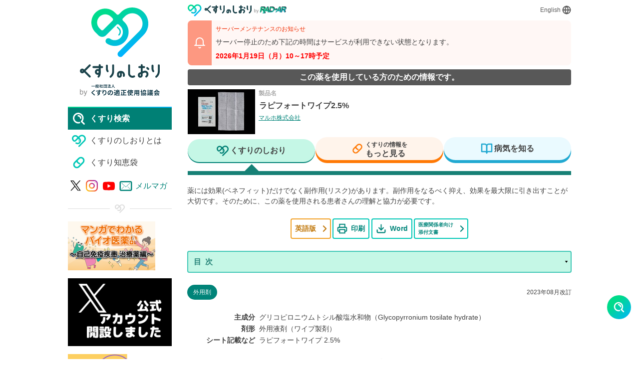

--- FILE ---
content_type: text/html; charset=SJIS
request_url: https://www.rad-ar.or.jp/siori_register/siori_api/getRequest_eToken
body_size: 134
content:
{"token":"DxSiMkPewLUB1CGd+rKWj2QHzYpGgKf9dGryNY3zRZHqLo0kpf8oQQES53oEKadWssc2dfWzpJ40J\/zl9JLsIEaIiAzrk4KpuUAOpI954w2Sb5NwZvHBwXL3m25YYlPBcU4x0HBmh8u1uhVGql2gVFq7QfkhV1YQdT5aIx4BbEZnAL5NCuuhKJvGNA=="}

--- FILE ---
content_type: text/css
request_url: https://www.rad-ar.or.jp/siori/css/main.css?v2
body_size: 49740
content:
@charset "utf-8";:root{--base-font-family-jp:'Noto Sans JP', 'Noto Sans CJK JP',
    'Noto Sans CJK Japanese', '游ゴシック体', YuGothic, '游ゴシック Medium',
    'Yu Gothic Medium', '游ゴシック', 'Yu Gothic', 'Hiragino Kaku Gothic ProN',
    -apple-system, BlinkMacSystemFont, Meiryo, sans-serif;--base-font-family:sans-serif;--getup-flex-gap-size:1em;--color-primary-hue:175;--color-primary-saturation:100%;--color-primary-lightness:39%;--color-primary-hsl:var(--color-primary-hue), var(--color-primary-saturation),
    var(--color-primary-lightness);--color-primary:hsl(var(--color-primary-hsl));--color-primary-dark-hue:175;--color-primary-dark-saturation:99%;--color-primary-dark-lightness:26%;--color-primary-dark-hsl:var(--color-primary-dark-hue),
    var(--color-primary-dark-saturation), var(--color-primary-dark-lightness);--color-primary-dark:hsl(var(--color-primary-dark-hsl));--color-primary-light-hue:158;--color-primary-light-saturation:75%;--color-primary-light-lightness:89%;--color-primary-light-hsl:var(--color-primary-light-hue),
    var(--color-primary-light-saturation), var(--color-primary-light-lightness);--color-primary-light:hsl(var(--color-primary-light-hsl));--color-primary-light-2:hsl(
    var(--color-primary-light-hue),
    var(--color-primary-light-saturation),
    calc(var(--color-primary-light-lightness) + 8%)
  );--color-theme-gradient-start-hue:158;--color-theme-gradient-start-saturation:100%;--color-theme-gradient-start-lightness:43%;--color-theme-gradient-start-hsl:var(--color-theme-gradient-start-hue),
    var(--color-theme-gradient-start-saturation),
    var(--color-theme-gradient-start-lightness);--color-theme-gradient-start:hsl(var(--color-theme-gradient-start-hsl));--color-theme-gradient-end-hue:198;--color-theme-gradient-end-saturation:100%;--color-theme-gradient-end-lightness:50%;--color-theme-gradient-end-hsl:var(--color-theme-gradient-end-hue),
    var(--color-theme-gradient-end-saturation),
    var(--color-theme-gradient-end-lightness);--color-theme-gradient-end:hsl(var(--color-theme-gradient-end-hsl));--color-brand-logo-type:#1b434b;--color-link:var(--color-primary-dark);--color-accent-hue:197;--color-accent-saturation:99%;--color-accent-lightness:50%;--color-accent-hsl:var(--color-accent-hue), var(--color-accent-saturation),
    var(--color-accent-lightness);--color-accent:hsl(var(--color-accent-hsl));--color-accent-light-hsl:var(--color-accent-hue),
    var(--color-accent-saturation), 95%;--color-accent-light:hsl(var(--color-accent-light-hsl));--color-accent-dark-hsl:var(--color-accent-hue),
    var(--color-accent-saturation), 30%;--color-accent-dark:hsl(var(--color-accent-dark-hsl));--color-english-hue:36;--color-english-saturation:89%;--color-english-lightness:55%;--color-english:hsl(
    var(--color-english-hue),
    var(--color-english-saturation),
    var(--color-english-lightness)
  );--color-alert-hue:11;--color-alert-saturation:97%;--color-alert-lightness:75%;--color-alert-hsl:var(--color-alert-hue), var(--color-alert-saturation),
    var(--color-alert-lightness);--color-alert:hsl(var(--color-alert-hsl));--color-rmp:#0f5f82;--color-white:#fff;--color-white-rgb:255, 255, 255;--color-black:#404040;--color-gray:#aaa;--color-gray-light:#ddd;--color-gray-light-2:#eee;--color-gray-dark:#585858;--product-header-height:120px;--side-header-width:25%;--side-header-min-width:240px;--side-header-max-width:320px;--page-max-width:1024px;--z-header:900;--z-search-result-link:2000;--z-search-result-link-2:3000;--z-product-heading:3001;--z-search-tool-button:5000;--z-global-nav:9000;--z-product-header:10000;--z-search-tool-closer:11999;--z-search-tool:12000;--z-request-english:14000}*,::before,::after{box-sizing:border-box}::before,::after{text-decoration:inherit;vertical-align:inherit}html{cursor:default;line-height:1.5;-moz-tab-size:4;-o-tab-size:4;tab-size:4;-webkit-tap-highlight-color:transparent;-ms-text-size-adjust:100%;-webkit-text-size-adjust:100%;word-break:break-word}body{margin:0}h1{font-size:2em;margin:.67em 0}dl dl,dl ol,dl ul,ol dl,ul dl{margin:0}ol ol,ol ul,ul ol,ul ul{margin:0}hr{color:inherit;height:0;overflow:visible}main{display:block}nav ol,nav ul{list-style:none;padding:0}nav li::before{content:"​"}pre{font-family:monospace,monospace;font-size:1em;overflow:auto;-ms-overflow-style:scrollbar}a{background-color:transparent}abbr[title]{text-decoration:underline;-webkit-text-decoration:underline;text-decoration:underline}b,strong{font-weight:bolder}code,kbd,samp{font-family:monospace,monospace;font-size:1em}small{font-size:80%}audio,canvas,iframe,img,svg,video{vertical-align:middle}audio,video{display:inline-block}audio:not([controls]){display:none;height:0}iframe{border-style:none}img{border-style:none}svg:not([fill]){fill:currentColor}svg:not(:root){overflow:hidden}table{border-collapse:collapse;border-color:inherit;text-indent:0}button,input,select{margin:0}button{overflow:visible;text-transform:none}button,[type=button],[type=reset],[type=submit]{-webkit-appearance:button}fieldset{border:1px solid #a0a0a0;padding:.35em .75em .625em}input{overflow:visible}legend{color:inherit;display:table;max-width:100%;white-space:normal}progress{display:inline-block;vertical-align:baseline}select{text-transform:none}textarea{margin:0;overflow:auto;resize:vertical}[type=checkbox],[type=radio]{padding:0}[type=search]{-webkit-appearance:textfield;outline-offset:-2px}::-webkit-inner-spin-button,::-webkit-outer-spin-button{height:auto}::-webkit-input-placeholder{color:inherit;opacity:.54}::-webkit-search-decoration{-webkit-appearance:none}::-webkit-file-upload-button{-webkit-appearance:button;font:inherit}::-moz-focus-inner{border-style:none;padding:0}:-moz-focusring{outline:1px dotted ButtonText}:-moz-ui-invalid{box-shadow:none}details{display:block}dialog{background-color:#fff;border:solid;color:#000;display:block;height:-moz-fit-content;height:fit-content;left:0;margin:auto;padding:1em;position:absolute;right:0;width:-moz-fit-content;width:fit-content}dialog:not([open]){display:none}summary{display:list-item}canvas{display:inline-block}template{display:none}a,area,button,input,label,select,summary,textarea,[tabindex]{-ms-touch-action:manipulation}[hidden]{display:none}[aria-busy=true]{cursor:progress}[aria-controls]{cursor:pointer}[aria-disabled=true],[disabled]{cursor:not-allowed}[aria-hidden=false][hidden]{display:inline;display:initial}[aria-hidden=false][hidden]:not(:focus){clip:rect(0,0,0,0);position:absolute}button,input,select,textarea{background-color:transparent;border:1px solid WindowFrame;color:inherit;font:inherit;letter-spacing:inherit;padding:.25em .375em}select{-moz-appearance:none;-webkit-appearance:none;background:no-repeat right center/1em;border-radius:0;padding-right:1em}select:not([multiple]):not([size]){background-image:url("data:image/svg+xml;charset=utf-8,%3Csvg xmlns='http://www.w3.org/2000/svg' width='16' height='4'%3E%3Cpath d='M4 0h6L7 4'/%3E%3C/svg%3E")}[type=color],[type=range]{border-width:0;padding:0}::-ms-expand{display:none}:-ms-input-placeholder{color:rgba(0,0,0,.54)}iframe,img,input,select,textarea{height:auto;max-width:100%}html{font-family:system-ui,-apple-system,Segoe UI,Roboto,Ubuntu,Cantarell,Noto Sans,sans-serif,"Segoe UI","Roboto","Ubuntu","Cantarell","Noto Sans",sans-serif,"Apple Color Emoji","Segoe UI Emoji","Segoe UI Symbol","Noto Color Emoji"}code,kbd,samp,pre{font-family:"Menlo","Consolas","Roboto Mono","Ubuntu Monospace","Noto Mono","Oxygen Mono","Liberation Mono",monospace,"Apple Color Emoji","Segoe UI Emoji","Segoe UI Symbol","Noto Color Emoji"}@media (prefers-reduced-motion:reduce){*,::before,::after{animation-delay:-1ms!important;animation-duration:1ms!important;animation-iteration-count:1!important;background-attachment:scroll!important;background-attachment:initial!important;scroll-behavior:auto!important;transition-delay:0s!important;transition-duration:0s!important}}html{font-family:sans-serif;font-family:var(--base-font-family);font-feature-settings:"palt"1;color:#404040;color:var(--color-black);font-display:swap}h1,h2,h3,h4,h5,h6,p,ul,ol,dl{margin-bottom:0;margin-top:.5em}ul{padding-left:1.5em}a{color:#018479;color:var(--color-link)}svg{fill:none}figure{margin:0}iframe{height:revert-layer}.o-flow-layout,.o-stack-layout{display:flex;margin:calc(1em*-1)0 0 calc(1em*-1);margin:calc(var(--getup-flex-gap-size)*-1)0 0 calc(var(--getup-flex-gap-size)*-1);list-style:none;padding-left:0}.o-flow-layout{flex-wrap:wrap;align-items:center}.o-stack-layout{flex-direction:column;align-items:stretch}.o-flow-layout>*,.o-stack-layout>*{max-width:100%;padding:1em 0 0 1em;padding:var(--getup-flex-gap-size)0 0 var(--getup-flex-gap-size);flex:0 1 auto}.o-flow-layout--fill>*{flex:1 1 auto}.o-flow-layout--fill-equal>*{flex:1 1}.o-flow-layout--no-gap,.o-stack-layout--no-gap{margin:0}.o-flow-layout--no-gap>*,.o-stack-layout--no-gap>*{padding:0}.o-flow-layout--loose,.o-stack-layout--loose{margin:-2em 0 0-2em}.o-flow-layout--loose>*,.o-stack-layout--loose>*{padding:2em 0 0 2em}.o-flow-layout--tight,.o-stack-layout--tight{margin:-.25em 0 0-.25em}.o-flow-layout--tight>*,.o-stack-layout--tight>*{padding:.25em 0 0 .25em}.o-flow-layout--inline,.o-stack-layout--inline{display:inline-flex}.o-flow-layout--no-wrap{flex-wrap:nowrap}.o-flow-layout--center{justify-content:center}.o-flow-layout--top{align-items:flex-start}.o-flow-layout--bottom{align-items:flex-end}.o-flow-layout--baseline{align-items:baseline}.o-flow-layout--stretch{align-items:stretch}.o-flow-layout--stretch>*{display:flex}.o-flow-layout--right{justify-content:flex-end}.o-flow-layout--reverse{flex-direction:row-reverse}.o-stack-layout--center{align-items:center}.o-stack-layout--right{align-items:flex-end}.o-stack-layout--left{align-items:flex-start}.o-stack-layout--fill{align-items:stretch}.o-fit>:first-child{margin-top:0}.o-fit-all :first-child{margin-top:0}.o-fill{display:flex}.o-fill>*{flex:1 1 auto}.o-clip{overflow:hidden}.o-size-hug{flex:0 0 auto}.o-size-fill{flex:1 1 100%}.o-align-fill{align-self:stretch}.o-align-center{align-self:center}.o-item-center,.o-items-center{display:flex;flex-direction:column;justify-content:center;align-items:center}.o-icon{display:inline-block;height:1em;width:auto;line-height:inherit;vertical-align:middle}.o-container{padding:.5em;margin:0 auto}.o-container--horizontal{padding-top:0;padding-bottom:0}.o-text-center{text-align:center}.o-spacer{display:block;width:.5em;height:.5em}.o-spacer--small{display:inline-block;width:.25em;height:.25em}.o-spacer--large{width:1em;height:1em}.o-spacer--large-2{width:2em;height:2em}.o-inherit{font-size:inherit;font-weight:inherit}@media (max-width:560px){.o-flow-layout--to-stack{flex-direction:column;align-items:stretch}.o-flow-layout--to-stack-reverse{flex-direction:column-reverse;align-items:stretch}.o-stack-layout--to-flow{flex-direction:row;justify-content:center}}@media (min-width:561px){.o-container{margin-left:240px;margin-left:var(--side-header-min-width)}[data-is-plain-mode=yes] .o-container{margin-left:auto}}@media (min-width:1024px){.c-page-home .o-container{margin-left:320px;margin-left:var(--side-header-max-width)}}@media print{.o-container{margin:0 auto}}.c-page{padding-bottom:100px;max-width:1024px;max-width:var(--page-max-width);margin:auto}.c-video{height:315px}.c-button{display:inline-flex;align-items:center;padding:0;border-radius:4px;-webkit-text-decoration:none;text-decoration:none;border:2px solid #00c7b6;border:2px solid var(--color-primary);color:#00857a;color:hsl(var(--color-primary-hue) var(--color-primary-saturation) 26%);background-color:#fff;background-color:var(--color-white);font-weight:700;justify-content:center;transition:background .2s,border-color .2s;overflow:hidden;text-align:left}.c-button[disabled],.c-button:disabled{pointer-events:none;opacity:.8}.c-button:hover,.c-button[data-active]{cursor:pointer;background-color:#cef8e9;background-color:var(--color-primary-light);border-color:#018479;border-color:var(--color-primary-dark)}.c-button--thin .c-button__content{padding:.25em .5em}.c-button--fill-width{display:flex}.c-button--light{font-weight:400;color:#018479;color:var(--color-primary-dark);background-color:#cef8e9;background-color:var(--color-primary-light);border-color:#cef8e9;border-color:var(--color-primary-light)}.c-button--light:hover,.c-button--light[aria-current],.c-button--light[aria-selected],.c-button--light[data-active]{background-color:hsl(158,75%,calc(89% + 8%));background-color:hsl(var(--color-primary-light-hue),var(--color-primary-light-saturation),calc(var(--color-primary-light-lightness) + 8%));border-color:#018479;border-color:var(--color-primary-dark)}.c-button--accent{background-color:#f2a126;background-color:var(--color-english);border-color:#f2a126;border-color:var(--color-english);color:#fff;color:var(--color-white)}.c-button--accent .c-button__arrow{color:currentColor}.c-button--accent:hover{background-color:hsl(36,89%,calc(55% - 10%));background-color:hsl(var(--color-english-hue),var(--color-english-saturation),calc(var(--color-english-lightness) - 10%));border-color:hsl(36,89%,calc(55% - 10%));border-color:hsl(var(--color-english-hue),var(--color-english-saturation),calc(var(--color-english-lightness) - 10%))}.c-button--plain{padding:.5em}.c-button--plain-2{border:0}.c-button--fill-color{background-color:#00c7b6;background-color:var(--color-primary);border-color:#00c7b6;border-color:var(--color-primary);color:#fff;color:var(--color-white)}.c-button--fill-color:hover{background-color:#018479;background-color:var(--color-primary-dark);border-color:#018479;border-color:var(--color-primary-dark)}.c-button--english{border-color:#f2a126;border-color:var(--color-english);color:#c1780b;color:#c1780b;color:hsl(var(--color-english-hue) var(--color-english-saturation) 40%)}.c-button--english:hover{border-color:#d9870d;border-color:#d9870d;border-color:hsl(var(--color-english-hue) var(--color-english-saturation) 45%);background-color:#fceacf;background-color:#fceacf;background-color:hsl(var(--color-english-hue) var(--color-english-saturation) 90%)}.c-button--english-2{border-color:#f2a126;border-color:var(--color-english);color:#fff;color:var(--color-white);background-color:#f2a126;background-color:var(--color-english)}.c-button--english-2:hover{border-color:#f5b656;border-color:#f5b656;border-color:hsl(var(--color-english-hue) var(--color-english-saturation) 65%);background-color:#f5b656;background-color:#f5b656;background-color:hsl(var(--color-english-hue) var(--color-english-saturation) 65%)}.c-button--font-small{font-size:.75rem}.c-button__icon{font-size:1.5em;display:flex}.c-button__icon img{width:1em;height:1em}.c-button__arrow{font-size:1.5em}.c-button__arrow--right{order:1}.c-button__content{flex:1 1 auto;padding:.5em .75em;display:flex;align-items:center}.c-button__content>*{flex:0 0 auto}.c-button__content>*+*{margin-left:.5em}.c-button__label{flex:1 1 auto}.c-button-2{border-radius:10em;background-color:#018479;background-color:var(--color-primary-dark);color:#fff;color:var(--color-white);padding:.5em 1em;display:inline-flex;border:0;transition:background .2s}.c-button-2:hover{cursor:pointer;background-color:#00c7b6;background-color:var(--color-primary)}.c-normal-text{font-size:.875rem}.c-separator{display:flex;align-items:center;color:#ddd;color:var(--color-gray-light)}.c-separator::before,.c-separator::after{content:"";display:block;height:0;width:100%;border-top:1px solid #ddd;border-top:1px solid var(--color-gray-light);flex:1 1}.c-separator__icon{margin:0 .5em;flex:0 0 auto;font-size:1.25rem}.c-table-wrapper{overflow:auto;width:100%}.c-table-wrapper__table{width:600px}.c-table{min-width:100%;font-size:.875rem}.c-table th,.c-table td{padding:.5em;border:1px solid #aaa;border:1px solid var(--color-gray)}.c-table th{background-color:hsl(158,75%,calc(89% + 8%));background-color:var(--color-primary-light-2);text-align:left;font-weight:400}.c-link-list{padding-left:1em;list-style:none}.c-link-list>*{position:relative;padding-left:1em}.c-link-list>::before{content:"";display:block;width:0;height:0;border-style:solid;border-color:transparent;border-left-color:transparent;border-width:.3em 0 .3em .6em;border-left-color:#00c7b6;border-left-color:var(--color-primary);position:absolute;left:0;top:calc(.75em - .3em)}.c-side-header__nav{position:fixed;bottom:0;left:0;right:0;width:100%;z-index:9000;z-index:var(--z-global-nav)}.c-global-nav{display:flex;background-color:#fff;background-color:var(--color-white)}.c-global-nav__list{display:flex;flex:1 1 100%;margin:0}.c-global-nav__list-item-sns{margin-top:.5em}.c-global-nav__list>*{flex:1 0 auto;border-top:2px solid #ddd;border-top:2px solid var(--color-gray-light);position:relative;display:flex;align-items:stretch}.c-global-nav__list>*+*{border-left:1px solid #ddd;border-left:1px solid var(--color-gray-light)}.c-global-nav__link{padding:.5em 0;display:flex;flex-direction:column;justify-content:center;align-items:center;-webkit-text-decoration:none;text-decoration:none;color:#404040;color:var(--color-black);flex:1 1 100%;font-size:.8125rem;transition:background .2s}.c-global-nav__link:hover{background-color:#cef8e9;background-color:var(--color-primary-light)}.c-global-nav__link[data-active]{color:#fff;color:var(--color-white);background-color:#008075;background-color:#008075;background-color:hsl(var(--color-primary-hue) var(--color-primary-saturation) 25%);font-weight:700}.c-global-nav__link[data-active]:hover{background-color:hsl(175 100% calc(39% - 5%));background-color:hsl(var(--color-primary-hue) var(--color-primary-saturation) calc(var(--color-primary-lightness) - 5%))}.c-global-nav__link[data-active]::before{content:"";display:block;width:100%;background-color:#fff;background:linear-gradient(to right,#00db8b 0,#00b2ff 100%);background:linear-gradient(to right,var(--color-theme-gradient-start) 0%,var(--color-theme-gradient-end) 100%);height:2px;position:absolute;top:-2px;left:0}.c-gloval-nav__icon{color:#00c7b6;color:var(--color-primary);font-size:28px}.c-global-nav__link[data-active] .c-gloval-nav__icon{color:#fff;color:var(--color-white)}.c-secondary-nav{display:block;margin:1em 0}.c-secondary-nav__layout{align-items:flex-start}.c-secondary-nav__layout>*{width:100%}.c-secondary-nav__layout--small>*{width:50%}.c-select-name,.c-label-name,.c-input-search-label::before{font-size:.875rem;color:#585858;color:var(--color-gray-dark)}.c-select-name--default{width:100%}.c-select,.c-input-search{border:1px solid #aaa;border:1px solid var(--color-gray);border-radius:4px;width:100%;padding:.6em .75em}.c-select{padding-right:1em}.c-select--small{padding:.25em 1.25em .25em .5em}.c-input-search{border-color:#00c7b6;border-color:var(--color-primary)}.c-input-search-label{position:relative}.c-input-search-label{display:block}.c-input-search-label::before{content:attr(data-name);position:absolute;top:-.75em;background:#fff;background:var(--color-white);left:.5em;padding:0 .3em;color:#018479;color:var(--color-primary-dark)}.c-textarea{border:1px solid #aaa;border:1px solid var(--color-gray);border-radius:4px;background-color:#fff;background-color:var(--color-white);padding:.5em;resize:vertical;width:100%}.c-input-text{border:1px solid #aaa;border:1px solid var(--color-gray);border-radius:4px;background-color:#fff;background-color:var(--color-white);padding:.5em;display:inline-block}.c-input-text--right{text-align:right}.c-label{background-color:#018479;background-color:var(--color-primary-dark);color:#fff;color:var(--color-white);border-radius:10rem;padding:.5em 1em;font-size:.75rem;display:inline-flex}.c-label--small{padding:.15em .75em}.c-resource-label-type-1{background-color:#00c7b6;background-color:var(--color-primary)}.c-resource-label-type-2{background-color:#0f5f82;background-color:var(--color-rmp)}.c-date{font-size:.75rem}.c-definition-list{margin:-.5em 0 0-.5em;font-size:.875rem}.c-definition-list>*{padding:.5em 0 0 .5em}.c-definition-list dt{width:30%;text-align:right;font-weight:700}.c-definition-list dd{width:70%}.c-definition-list{display:flex;flex-wrap:wrap}.c-definition-list dd{margin:0}.c-definition-table{width:100%}.c-definition-table tr+tr{padding-top:.25em}.c-definition-table th{text-align:right;vertical-align:top;white-space:nowrap}.c-definition-table td{padding-left:.5em;vertical-align:top}.c-header{display:block;background:#fff;background:var(--color-white);z-index:900;z-index:var(--z-header)}.c-header__container{padding-bottom:0}.c-header__logo-mark{width:29px}.c-header__logo-type{width:99px}.c-footer{display:block;padding:1em;background-color:#fff;background-color:var(--color-white);border-top:1px solid #ddd;border-top:1px solid var(--color-gray-light);margin-top:2em}.c-footer__layout{margin-top:-1.5em}.c-footer__layout>*{padding-top:1.5em}.c-footer__nav-list{margin:0;padding:0;display:flex;flex-wrap:wrap;margin:-1em 0 0-1em;justify-content:center}.c-footer__nav-list>*{display:flex;justify-content:center;padding:1em 0 0 1em}.c-footer__copyright{font-size:.75rem;color:#585858;color:var(--color-gray-dark)}.c-footer__note{padding:1em;border-radius:8px;background:#e6f8ff;background:var(--color-accent-light);font-size:.8125rem}.c-tabs{margin:.5em 0 0;display:flex;gap:4px;list-style:none;padding:0;border-bottom:8px solid #168075;padding-bottom:calc(16rem/16);transition:all .2s}.search-tab[data-current=more] .c-tabs{border-color:#ff7905}.search-tab[data-current=sick] .c-tabs{border-color:#22a9d1}.c-tabs>*{padding:0;flex:1 1}.c-tabs>*+*{margin-left:1px}.c-tabs__tab{position:relative;height:100%;line-height:1.2}.c-product-header[data-is-sticky] .c-tabs__tab{font-size:calc(14rem/16)}.c-tabs__tab::before{content:"";display:block;width:100%;height:100%;position:absolute;top:0;left:0;border-radius:99999px;background-color:#008075;background-color:#008075;background-color:hsl(var(--color-primary-hue) var(--color-primary-saturation) 25%);transition:all .2s}.c-tabs__tab.more::before{background-color:#ff7905}.c-tabs__tab.sick::before{background-color:#22a9d1}.c-tabs__tab[data-active]::before{background-color:#008075;background-color:#008075;background-color:hsl(var(--color-primary-hue) var(--color-primary-saturation) 25%)}.c-tabs__tab::after{content:"";display:block;width:0;height:0;border-style:solid;border-width:0 14px 14px 14px;border-color:transparent transparent #168075 transparent;position:absolute;bottom:-2px;left:50%;transform:translate(-50%,100%);opacity:0;transition:all .2s}.search-tab[data-current=siori] .c-tabs__tab.siori::after,.search-tab[data-current=more] .c-tabs__tab.more::after,.search-tab[data-current=sick] .c-tabs__tab.sick::after{opacity:1}.c-tabs__tab.more::after{border-color:transparent transparent #ff7905 transparent}.c-tabs__tab.sick::after{border-color:transparent transparent #22a9d1 transparent}.c-tabs__tab-inner{border:0;-webkit-text-decoration:none;text-decoration:none;padding:calc(4rem/16)0;display:flex;justify-content:center;align-items:center;color:#404040;color:var(--color-black);width:100%;text-align:left;transition:all .2s;border-radius:9999px;font-weight:700;height:100%;position:relative;top:-6px}.c-tabs__tab-inner:not([data-active])::before{content:"";display:block;width:100%;height:100%;position:absolute;top:0;left:0;animation:shine 4s infinite;animation-timing-function:linear;border-radius:99999px;z-index:0}.c-tabs__tab-inner[data-active]{top:-2px}.c-tabs__tab.siori .c-tabs__tab-inner{background-color:#f2fdf9}.c-tabs__tab.siori:hover .c-tabs__tab-inner:not([data-active]),.c-tabs__tab.siori .c-tabs__tab-inner[data-active]{background-color:#c5f7e6}.c-tabs__tab.siori[data-active] .c-tabs__tab-inner{background-color:#cef8e9;background-color:var(--color-primary-light)}.c-tabs__tab.more .c-tabs__tab-inner{background-color:#fff4eb}.c-tabs__tab.more .c-tabs__tab-inner:not([data-active])::before{background:linear-gradient(90deg,transparent 85%,#ffbe89 87.5%,transparent 90%);background-size:1000% 100%;background-position-x:0}.c-tabs__tab.more:hover .c-tabs__tab-inner:not([data-active]),.c-tabs__tab.more .c-tabs__tab-inner[data-active]{background-color:#ffe1c7}.c-tabs__tab.more .c-tabs__icon{color:#ff7905}.c-tabs__tab.more[data-active] .c-tabs__tab-inner{background-color:#ffe1c7}.c-tabs__tab.sick .c-tabs__tab-inner{background-color:#eafaff}.c-tabs__tab.sick .c-tabs__tab-inner:not([data-active])::before{background:linear-gradient(90deg,transparent 85%,#88e3ff 87.5%,transparent 90%);background-size:1000% 100%;background-position-x:0}.c-tabs__tab.sick:hover .c-tabs__tab-inner:not([data-active]),.c-tabs__tab.sick .c-tabs__tab-inner[data-active]{background-color:#c7f2ff}.c-tabs__tab.sick .c-tabs__icon{color:#22a9d1}.c-tabs__tab.sick[data-active] .c-tabs__tab-inner{background-color:#c7f2ff}.c-tabs__tab:has(.disabled)::before{background-color:#ddd;background-color:var(--color-gray-light)}.c-tabs__tab-inner.disabled{background-color:#f5f5f5;pointer-events:none}.c-tabs__tab-inner.disabled span,.c-tabs__tab-inner.disabled .c-tabs__icon{color:#d8d8d8}@keyframes shine{0%{background-position-x:100%}50%{background-position-x:50%}to{background-position-x:0}}.c-tabs__tab-inner>*{position:relative;z-index:1}.c-tabs__tab-inner>*+*{margin-left:.2em}.c-tabs__tab-inner[data-active]{background-color:#cef8e9;background-color:var(--color-primary-light);pointer-events:none}.c-tabs__icon{font-size:1.5em;color:#00c7b6;color:var(--color-primary)}.c-tabs__tab-inner .c-tabs__icon{color:#008075;color:#008075;color:hsl(var(--color-primary-hue) var(--color-primary-saturation) 25%)}.c-tabs__tab-inner .small{font-size:calc(12rem/16)}.c-product-header[data-is-sticky] .c-tabs__tab-inner .small{font-size:calc(10rem/16)}.c-search-button{font-size:24px;padding:.5em;background-color:#00db8b;background-color:var(--color-theme-gradient-start);background-image:linear-gradient(136.17deg,rgba(0,154,219,0) 31.27%,#00b2ff 99.86%);background-image:linear-gradient(136.17deg,hsla(var(--color-theme-gradient-end-hue),var(--color-theme-gradient-start-saturation),var(--color-theme-gradient-start-lightness),0) 31.27%,var(--color-theme-gradient-end) 99.86%)}.c-search-button:hover{background-color:hsl(158,100%,calc(43% + 5%));background-color:hsl(var(--color-theme-gradient-start-hue),var(--color-theme-gradient-start-saturation),calc(var(--color-theme-gradient-start-lightness) + 5%))}.c-search-option__summary,.c-plain-text-button{display:inline-flex;justify-content:center;color:#018479;color:var(--color-primary-dark);-webkit-text-decoration:underline;text-decoration:underline;border:0;padding:0}.c-search-option__content{margin-top:.5em}.c-search-option__content[data-hidden=true]{display:none}.c-search-option-layout>*{width:50%;flex:0 0 auto}.c-index-menu-button{padding:.2em;height:3em;width:3em;line-height:1;display:flex;justify-content:center}.c-featured-text{line-height:1.75;font-size:.875rem}.c-featured-text-2{color:#018479;color:var(--color-primary-dark);font-size:1.25rem;font-weight:700;text-decoration-color:rgba(1,182,254,.25);text-decoration-color:hsla(var(--color-accent-hsl),.25);text-decoration-line:underline;text-decoration-thickness:.4em;text-underline-offset:-.2em;-webkit-text-decoration-skip-ink:none;text-decoration-skip-ink:none}.c-featured-text-2--center{text-align:center}.c-featured-text-3{color:#018479;color:var(--color-primary-dark);font-weight:700;font-weight:1rem}.c-text-highlight,.c-strong{font-weight:700;text-decoration-color:rgba(0,199,182,.25);text-decoration-color:hsla(var(--color-primary-hsl),.25);text-decoration-line:underline;text-decoration-thickness:.5em;text-underline-offset:-.4em;-webkit-text-decoration-skip-ink:none;text-decoration-skip-ink:none}.c-strong{text-decoration-color:rgba(1,182,254,.4);text-decoration-color:hsla(var(--color-accent-hsl),.4);font-size:1.1em;display:inline-block;padding-left:.2em;padding-right:.2em}.c-text-highlight--alert{text-decoration-color:rgba(253,152,129,.5);text-decoration-color:hsla(var(--color-alert-hsl),.5)}.c-box{padding:1em;border-radius:8px;background-color:rgba(206,248,233,.4);background-color:hsla(var(--color-primary-light-hsl),.4);font-size:.875rem}.c-box--accent{background-color:#e6f8ff;background-color:var(--color-accent-light)}.c-banner-list{padding:0;list-style:none;justify-content:center}.c-banner-list>*{width:100%}.c-banner-list__link{display:block;transition:box-shadow .2s;box-shadow:0 0 0 0#00c7b6;box-shadow:0 0 0 0 var(--color-primary)}.c-banner-list__link:hover{box-shadow:0 0 0 4px rgba(0,199,182,.5);box-shadow:0 0 0 4px hsla(var(--color-primary-hsl),.5)}.c-language-link{font-size:.75rem;-webkit-text-decoration:none;text-decoration:none;color:#585858;color:var(--color-gray-dark)}.c-language-link__icon{display:flex;font-size:1.5em}.c-language-bar{display:flex;justify-content:flex-end}.c-header__site-logo{display:flex}.c-header__image{display:block}.c-header__logo-rad-ar{width:65px;height:auto;display:flex;padding-bottom:1px}.c-header__notifier{background-color:#585858;background-color:var(--color-gray-dark);color:#fff;color:var(--color-white);font-size:1rem;font-weight:700;border-radius:4px;padding:.25em;display:flex;justify-content:center}.c-header__english-site-name{margin-left:4px;font-size:.75rem;color:#1b434b;color:var(--color-brand-logo-type)}.c-heading{font-size:1.5rem;font-weight:700;color:#018479;color:var(--color-primary-dark);display:flex;flex-direction:column;align-items:center;justify-content:center}.c-heading-sub-text{font-size:1rem;font-weight:700;display:flex;flex-direction:column;align-items:center;justify-content:center}.c-heading-2{margin-top:1.5em;font-size:1.25rem;font-weight:700;padding-bottom:.25em;position:relative}.c-heading-2::after{content:"";display:block;padding:auto;height:2px;width:100%;position:absolute;bottom:0;left:0;background-color:#00c7b6;background-color:var(--color-primary);background-image:linear-gradient(to right,#00db8b 0,#00b2ff 100%);background-image:linear-gradient(to right,var(--color-theme-gradient-start) 0%,var(--color-theme-gradient-end) 100%)}.c-heading-3{margin-top:1.5em;font-size:1rem;font-weight:700;border-left:4px solid #00c7b6;border-left:4px solid var(--color-primary);padding-left:8px}.c-content-for-heading-3{padding-left:12px}.c-icon-heading{display:flex;font-size:1rem;font-weight:700;align-items:center}.c-icon-heading>*+*{margin-left:.25em}.c-icon-heading__icon{flex:0 0 auto;font-size:1.875rem;color:#00c7b6;color:var(--color-primary)}.c-icon-heading__heading{font-size:inherit;margin-top:0}.c-flex-table{align-items:stretch;display:flex;flex-wrap:wrap;font-size:.875rem}.c-flex-table>*{border:1px solid #aaa;border:1px solid var(--color-gray);width:50%;flex:0 0 auto;padding:.5em;margin:-1px 0 0-1px}.c-heading-with-image{display:block;padding:.5em;background:rgba(206,248,233,.4);background:hsla(var(--color-primary-light-hsl),.4);position:relative;border:1px solid #00c7b6;border:1px solid var(--color-primary);border-width:1px 0}.c-heading-with-image::before,.c-heading-with-image::after{display:block;border:2px solid #00c7b6;border:2px solid hsl(var(--color-primary-hsl));position:absolute;height:100%;width:2em;top:0;pointer-events:none}.c-heading-with-image::before{left:0;border-right-width:0;border-bottom-width:0;border-radius:4px 0 0 0}.c-heading-with-image::after{right:0;border-top-width:0;border-left-width:0;border-radius:0 0 4px 0}.c-heading-with-image__heading{font-weight:400;font-size:1.5rem;color:#018479;color:var(--color-primary-dark);font-weight:700}.c-search-length>*{display:flex;align-items:center}.c-search-length__icon{color:#aaa;color:var(--color-gray);font-size:1.5em}.c-search-results{margin-top:.5em}.c-search-result{display:flex;position:relative;padding:.5em 0;border-bottom:1px solid #ddd;border-bottom:1px solid var(--color-gray-light)}.c-search-result__name{font-weight:700}.c-search-result__english-name{font-size:.875rem}.c-search-result__image{min-width:56px;max-width:240px;width:20%;flex:0 0 auto;position:relative}.c-search-result__clickable{position:relative;z-index:3000;z-index:var(--z-search-result-link-2)}.c-search-result__english{background-color:#f2a126;background-color:var(--color-english);color:#fff;color:var(--color-white);border-radius:4px;display:flex;justify-content:center;align-items:center;padding:.25em;font-size:.75rem;-webkit-text-decoration:none;text-decoration:none;border:0;margin-left:.2em}.c-search-result__english:hover{background-color:hsl(36,89%,calc(55% + 8%));background-color:hsl(var(--color-english-hue),var(--color-english-saturation),calc(var(--color-english-lightness) + 8%))}.c-search-result__company-block{line-height:1}.c-search-result__company{position:relative;z-index:3000;z-index:var(--z-search-result-link-2);font-size:.75rem}.c-search-result__contant{flex:1 1;padding-left:.5em}.c-serch-result__link{position:absolute;width:100%;height:100%;top:0;left:0;z-index:2000;z-index:var(--z-search-result-link);background:linear-gradient(45deg,#00db8b,#00b2ff);background:linear-gradient(45deg,var(--color-theme-gradient-start),var(--color-theme-gradient-end));opacity:0;transition:opacity .2s}.c-serch-result__link:hover{opacity:.25}.c-search-result__description{font-size:.875rem}.c-image-with-background{position:relative;overflow:hidden;display:flex;justify-content:center;align-items:center;height:100%;flex-direction:column}.c-image-with-background__image{position:relative;height:auto;flex:0 1 auto}.c-image-with-background__background{position:absolute;top:0;left:0;width:100%;height:100%;opacity:.25;filter:blur(16px);background-size:cover;background-position:50% 50%}.c-search-tool{position:fixed;overflow:auto;top:0;left:0;height:100%;width:100%;z-index:12000;z-index:var(--z-search-tool);background-color:rgba(0,0,0,.25)}.c-search-tool__closer{position:absolute;top:0;left:0;width:100%;height:100%;z-index:11999;z-index:var(--z-search-tool-closer)}.c-search-tool[data-hidden=true]{display:none}.c-search-tool__background{background-color:#fff;background-color:var(--color-white);border-radius:8px;box-shadow:0 4px 4px rgba(0,0,0,.25);padding:1em;margin:1em 1em 80px;position:relative;z-index:12000;z-index:var(--z-search-tool)}.c-search-tool-button{position:fixed;right:1em;bottom:80px;z-index:5000;z-index:var(--z-search-tool-button)}.c-search-keywords-target-menu-block{display:flex;align-items:center}.c-search-keywords-target-menu-block>*{flex:0 0 auto}.c-search-keywords-target-menu-block>*+*{margin-left:.5em}.c-search-keywords-target-menu{flex:1 1 auto;display:flex;border:2px solid #018479;border:2px solid var(--color-primary-dark);border-radius:4px}.c-search-keywords-target-menu__item{display:flex;flex:1 1 auto;padding:.5em;justify-content:center;align-items:center;background-color:#fff;background-color:var(--color-white);color:#018479;color:var(--color-primary-dark);position:relative;border-left:2px solid #018479;border-left:2px solid var(--color-primary-dark);cursor:pointer}.c-search-keywords-target-menu__item:nth-child(2){border-left:0;border-radius:2px 0 0 2px}.c-search-keywords-target-menu__item:last-child{border-radius:0 2px 2px 0}.c-search-keywords-target-menu__input{display:none}.c-search-keywords-target-menu__input:checked+.c-search-keywords-target-menu__item,.c-search-keywords-target-menu__input[checked]+.c-search-keywords-target-menu__item{background-color:#018479;background-color:var(--color-primary-dark);color:#fff;color:var(--color-white)}.c-search-keywords-target-menu__input:checked+.c-search-keywords-target-menu__item::before,.c-search-keywords-target-menu__input[checked]+.c-search-keywords-target-menu__item::before,.c-search-keywords-target-menu::before{content:"";display:block;border-style:solid;border-color:transparent;border-width:0 6px 12px 6px;border-bottom-color:#018479;border-bottom-color:var(--color-primary-dark);position:absolute;bottom:100%;left:0;right:0;margin:auto;width:0;height:0}.c-search-keywords-target-menu::before{content:none}.c-about-users-table th{width:25%}.c-links-item{border-bottom:1px solid #eee;border-bottom:1px solid var(--color-gray-light-2);padding:1em 0}.c-links-item__item-block{display:flex;gap:.5em}.c-links-item__item-block[data-is-new]::after{content:"NEW";display:flex;align-items:center;background-color:#016d98;background-color:var(--color-accent-dark);color:#fff;color:var(--color-white);padding:0 .4em;font-size:calc(14rem/16);border-radius:.25em;font-weight:700;height:1.75em;white-space:nowrap}.c-links-item__detail{padding-left:2em}.c-links-link{display:inline-flex;align-items:center;font-weight:700}.c-links-link>*+*{margin-left:.5em}.c-links-link__icon{color:#aaa;color:var(--color-gray);font-size:1.5em;flex:0 0 auto}.c-product-header{position:sticky;top:0;background-color:#fff;background-color:var(--color-white);z-index:10000;z-index:var(--z-product-header);padding-top:0;padding-bottom:0}.c-product-header__photo{min-width:56px;flex:0 0 auto}.c-product-header__layout{align-items:stretch;margin:-.5em 0 0-.5em}.c-product-header__layout>*{padding:.5em 0 0 .5em}.c-product-header__label{color:#aaa;color:var(--color-gray);font-size:.75rem;font-weight:700}.c-product-header__name{font-weight:700;font-size:1rem;margin-top:0;transition:font-size .2s}.c-product-header__company{font-size:.75rem}.c-product-header__button-block{display:flex;align-items:center}.c-product-header__english-button{font-weight:400;font-size:.875rem}.c-product-header__english-button .c-button__content{padding:.5em .2em}.c-product-detail-content{font-size:.875rem}.c-resource-label-reference{font-size:calc(14rem/16)}.c-product-detail-text{font-size:calc(14rem/16)}.c-product-detail-layout>*+*{margin-top:calc(24rem/16)}.c-product-detail-layout-2{margin:-.5em 0 0-.5em}.c-product-detail-layout-2>*{padding:.5em 0 0 .5em}.c-product-detail-layout-2__photo{display:none}.c-product-detail-layout-3{margin:-4em 0 0-4em}.c-product-detail-layout-3>*{padding:4em 0 0 4em}.c-product-detail-label{display:inline-block;padding:.1em .3em;background-color:#e6f8ff;background-color:var(--color-accent-light);border-radius:2px;font-size:.75rem;color:#016d98;color:var(--color-accent-dark);margin-left:.2em}.c-product-detail-label--description{font-size:inherit;margin-left:0}.c-product-detail-preload{min-height:100vh;display:flex;flex-direction:column;width:100%;justify-content:center;align-items:center;padding-bottom:120px;padding-bottom:var(--product-header-height)}.c-product-detail-heading{position:sticky;top:120px;top:var(--product-header-height);background-color:#fff;background-color:var(--color-white);z-index:3001;z-index:var(--z-product-heading);display:block;padding:.25em 0}.c-resource-table{margin-top:.5em}.c-resource-table__header{display:flex;font-size:calc(14rem/16);color:#aaa;color:var(--color-gray);padding:.25em 0}.c-resource-table__header>*{flex:0 0 auto}.c-resource-table__header-title{flex:1 1}.c-resource-table__item{margin-top:-1px;border-top:1px solid #aaa;border-top:1px solid var(--color-gray);border-bottom:1px solid #aaa;border-bottom:1px solid var(--color-gray);padding-bottom:.5em}.c-resource-table__meta{background-color:#eee;background-color:var(--color-gray-light-2);display:flex;align-items:center;padding:.25em}.c-resource-table__meta>*{flex:0 0 auto}.c-resource-table__meta>*+*{margin-left:.25em}.c-resource-table__meta-icon{color:#00c7b6;color:var(--color-primary);flex:0 0 auto;font-size:1.25rem}.c-resource-table__meta-icon app-icon{display:flex}.c-resource-table__meta-name{font-size:calc(14rem/16);display:flex;align-items:center;flex:1 1}.c-resource-table__meta-label>*+*{margin-left:.25em}.c-resource-table__button{font-size:1.5rem;background-color:#fff;background-color:var(--color-white);border-color:#00c7b6;border-color:var(--color-primary);color:#018479;color:var(--color-primary-dark);padding:.25em}.c-resource-table__button:hover{background-color:#cef8e9;background-color:var(--color-primary-light);border-color:#018479;border-color:var(--color-primary-dark)}.c-resource-table__title{font-size:.875rem;font-weight:700}.c-resource-table__description{font-size:calc(14rem/16)}.c-facebook-timeline{display:block;overflow:hidden}.c-rad-ar-news-thumb-block{max-width:30%}.c-rad-ar-news-thumb-image{width:160px;height:auto;box-shadow:4px 4px #00c7b6;box-shadow:4px 4px var(--color-primary)}.c-page-image{background-size:cover;width:120px;height:120px;background-position:50% 50%;background-repeat:no-repeat;border-radius:50%;border:4px solid #cef8e9;border:4px solid var(--color-primary-light)}.c-anchor-menu-layout{justify-content:flex-start}.c-home-description{font-size:1.125rem;font-weight:700}.c-side-header{z-index:9000;z-index:var(--z-global-nav)}.c-side-header__logo-link{-webkit-text-decoration:none;text-decoration:none;display:block}.c-side-header__english-site-name{text-align:center;font-size:.75rem;color:#1b434b;color:var(--color-brand-logo-type)}.c-side-header__logo-layout{display:flex;flex-direction:column;justify-content:center;align-items:center}.c-side-header__logo-block{padding:4%0}.c-side-header__logo{max-width:200px}.c-side-header__logo-name{max-width:200px}.c-side-header__logo--isnt-home,.c-side-header__logo-name--isnt-home{max-width:160px}.c-side-header__logo-name-image{max-width:100%;height:auto}.c-side-header__rad-ar-logo-block{padding:8%0 0;width:100%;margin:0 auto}.c-side-header__logo-layout>*+*{padding-top:9.014515%}.c-side-header__content{padding-top:1px}.c-side-header__logo-mark{width:100px}.c-side-header__logo-type{width:139px}.c-side-header__logo-mark--home{width:150px}.c-side-header__logo-type--home{width:243px;padding-bottom:8%}.c-pagenation{display:flex;justify-content:center}.c-pagenation__heading{font-size:.875rem;color:#585858;color:var(--color-gray-dark)}.c-request-english{position:fixed;top:0;left:0;z-index:14000;z-index:var(--z-request-english);width:100%;height:100%;display:flex;flex-direction:column;justify-content:center;align-items:center;background-color:rgba(0,0,0,.25);padding:.5em}.c-request-english__closer{position:fixed;top:0;left:0;width:100%;height:100%}.c-request-english__block{position:relative;background:#fff;background:var(--color-white);padding:1em;border-radius:8px}.c-request-english__heading{font-weight:700;color:#f2a126;color:var(--color-english);font-size:1.5rem}.c-request-english__heading-layout>*{display:flex}.c-global-nav-aside-link{display:flex;padding:2px;-webkit-text-decoration:none;text-decoration:none}.c-gloal-nav-aside-icon{font-size:calc(30rem/16);line-height:1;display:flex}.c-gloal-nav-aside-icon--pd{padding:3px;width:30px}.c-gloal-nav-aside-icon--x{width:27px}.c-link-link__new{-webkit-text-decoration:none;text-decoration:none}.c-footer-site-name{font-size:calc(14rem/16)}.c-notification-message{display:flex;align-items:stretch;overflow:hidden;border-radius:.5em}.c-notification-message__icon-block{flex:0 0 auto;background-color:#00c7b6;background-color:var(--color-primary);color:#fff;color:var(--color-white);padding:.5em;display:flex;font-size:calc(24rem/16)}.c-notification-message__icon-block--alert{background-color:#fd9881;background-color:var(--color-alert)}.c-notification-message__message-block{flex:1 1;padding:.5em;background-color:hsl(158,75%,calc(89% + 8%));background-color:var(--color-primary-light-2)}.c-notification-message__message-block--alert{background-color:#fff7f5;background-color:#fff7f5;background-color:hsl(var(--color-alert-hue) var(--color-alert-saturation) 98%)}.c-notification-message__title-label{color:#018479;color:var(--color-primary-dark);font-size:calc(12rem/16)}.c-notification-message__title-label--alert{color:#f12f04;color:#f12f04;color:hsl(var(--color-alert-hue) var(--color-alert-saturation) 48%)}.c-notification-message__message{font-size:calc(14rem/16)}.c-product-detail-tool-buttons .c-button{height:100%}.c-product-detail-tool-buttons .smaller .c-button__label{font-size:10px}@media screen{.c-product-header[data-is-sticky] .c-product-header__name{font-size:.875rem}}@media (min-width:741px){.c-search-option__search-target-selector{display:none}}@media (max-width:740px){.c-search-option__search-target-selector{width:100%;display:none}.c-search-keywords-target-menu__input:checked+.c-search-keywords-target-menu__item::before,.c-search-keywords-target-menu__input[checked]+.c-search-keywords-target-menu__item::before{content:none}.c-search-keywords-target-menu{background:#018479;background:var(--color-primary-dark);gap:2px;flex-wrap:wrap;position:relative}.c-search-keywords-target-menu::before{content:"";display:block}.c-search-keywords-target-menu__item:last-child,.c-search-keywords-target-menu__item{border-left:0;border-radius:2px}.c-secondary-nav__layout--small>*{width:100%}.c-flex-table>*{width:100%}.c-search-option-layout>*{width:100%}.c-home-nav-buttons-block__layout{flex-direction:column}.c-tabs__tab{font-size:12px}.c-product-header[data-is-sticky] .c-tabs__tab{font-size:10px}.c-tabs__tab .small{font-size:10px}.c-product-header[data-is-sticky] .c-tabs__tab .small{font-size:8px}.c-tabs__tab-inner{padding:calc(8rem/16)0}.c-product-detail-tool-buttons .c-button__label{font-size:10px}.c-product-detail-tool-buttons [data-icon]{font-size:1em}}@media (max-width:560px){.c-header__english-site-name{font-size:.55rem;white-space:nowrap}.c-side-header__logo-type{width:180px}.c-about-users-table{display:block}.c-about-users-table tbody{display:flex;flex-direction:column;align-items:stretch}.c-about-users-table th,.c-about-users-table td{display:block;margin-top:-1px;width:100%}.c-side-header--isnt-home .c-side-header__home-content{display:none}.c-side-header__logo-block-2{display:none}:where(.c-side-header--home) .c-side-header__logo-block-2{display:block}.c-header{position:relative;z-index:9999}.c-header__layout{padding:8px;margin:0;width:100%;background-color:#fff}.c-side-header__nav{padding:0}.c-home-description{display:none}.c-home-nav-buttons-block{order:1}.c-rad-ar-news-thumb-block{max-width:100%}.c-tabs{padding:0 0 calc(16rem/16)0}.c-product-header__photo{flex:1 1 auto}}@media screen and (max-width:560px){.c-product-detail-input{display:none}.c-banner-list>*{max-width:50%;width:auto}.c-featured-text-2--center{text-align:left}.c-heading-with-image__heading{font-size:1.125rem}}@media (max-width:508px){.c-banner-list{justify-content:flex-start}}@media (min-width:561px){.c-page-home .o-container{margin-left:320px;margin-left:var(--side-header-max-width)}.c-banner-list--home>*{max-width:50%;width:50%}.c-side-header{position:fixed;left:0;top:0;padding:.5em;padding-right:1.5em;width:240px;width:var(--side-header-min-width)}.c-side-header--home{width:320px;width:var(--side-header-max-width)}.c-side-header__content{background-color:#fff;background-color:var(--color-white);box-shadow:0 0 8px 16px #fff;box-shadow:0 0 8px 16px var(--color-white)}.c-side-header__description{font-size:.8125rem;padding-top:.5em;display:none}.c-side-header__nav{align-self:stretch;position:static}.c-global-nav__list{flex-direction:column}.c-global-nav__list>*{border-top:0;border-left:0}.c-global-nav__link{flex-direction:row;justify-content:flex-start;padding:.5em;font-size:1rem}.c-global-nav__link>*+*{margin-left:.5em}.c-desktop-aside{padding:.5em;padding-right:1.5em;position:absolute;top:400px;left:0;width:240px;width:var(--side-header-min-width);overflow:hidden}.c-desktop-aside--english{top:400px}.c-desktop-aside--home{width:320px;width:var(--side-header-max-width);top:445px}.c-footer{margin-left:240px;margin-left:var(--side-header-min-width)}[data-is-plain-mode=yes] .c-footer{margin-left:auto}.c-footer--home{margin-left:320px;margin-left:var(--side-header-max-width)}.c-search-option--home .c-search-option__summary-block{display:none}.c-search-option--home .c-search-option__content{display:block}.c-home-container{margin-left:320px;margin-left:var(--side-header-max-width)}}@media (min-width:1024px){.c-side-header{left:calc((100vw - 1024px)/2);left:calc((100vw - var(--page-max-width))/2)}.c-side-header--home{width:320px;width:var(--side-header-max-width)}.c-desktop-aside{left:calc((100vw - 1024px)/2);left:calc((100vw - var(--page-max-width))/2)}.c-desktop-aside--home{width:320px;width:var(--side-header-max-width)}.c-footer{margin-left:240px;margin-left:var(--side-header-min-width)}[data-is-plain-mode=yes] .c-footer{margin-left:auto}.c-footer--home{margin-left:320px;margin-left:var(--side-header-max-width)}}@media all and (-ms-high-contrast:none){.c-side-header__logo-name-image{height:30px}}@media print{.c-global-nav,app-banner-list,app-facebook-timeline,app-footer,.c-product-header__button-block,.c-product-header__photo,.c-side-header{display:none}.c-product-detail-heading,.c-product-header,.c-product-header__button-block{position:static}.c-product-detail-content{font-size:.75rem}.c-separator{margin:-1em 0}.c-product-detail-tool-buttons{display:none}.c-product-detail-layout-2{display:flex;flex-direction:row-reverse;align-items:center}.c-product-detail-layout-2__photo{display:block;flex:0 0 auto}.c-product-detail-layout-2__content{flex:1 1 100%}.c-header__site-logo{display:flex}.c-search-tool,.c-search-tool-button{display:none}.c-page{padding-bottom:0}}.c-toc-block .c-select{background-color:#c5f7e6;border:2px solid #40c7b6;text-align:center;color:#278479;font-weight:700;font-size:15px;letter-spacing:.5em}.u-screen-reader-text,.screen-reader-text{position:absolute!important;word-wrap:normal!important}.u-screen-reader-text,.screen-reader-text{clip:rect(1px,1px,1px,1px);height:1px;overflow:hidden;width:1px}.u-inherit{font-size:inherit;font-weight:inherit}.u-reset-margin{margin-top:0}.u-text-bolder{font-weight:bolder}.u-reset-text{font-weight:400;text-align:left}.u-sample-row{background-color:#cbc9dd}.u-sample-col{background-color:#b8dbfc;min-height:100px}.u-sample-col--type-2{min-height:200px}.u-visible-in-print{display:none}@media (min-width:561px){.u-hidden-in-desktop{display:none}}@media screen and (max-width:560px){.u-hidden-in-mobile{display:none}}@media print{.u-hidden-in-print{display:none}.u-visible-in-print{display:block}}

--- FILE ---
content_type: application/javascript
request_url: https://www.rad-ar.or.jp/siori/js/kensu_jp.js
body_size: -65
content:
var kensu_str = '14,425'